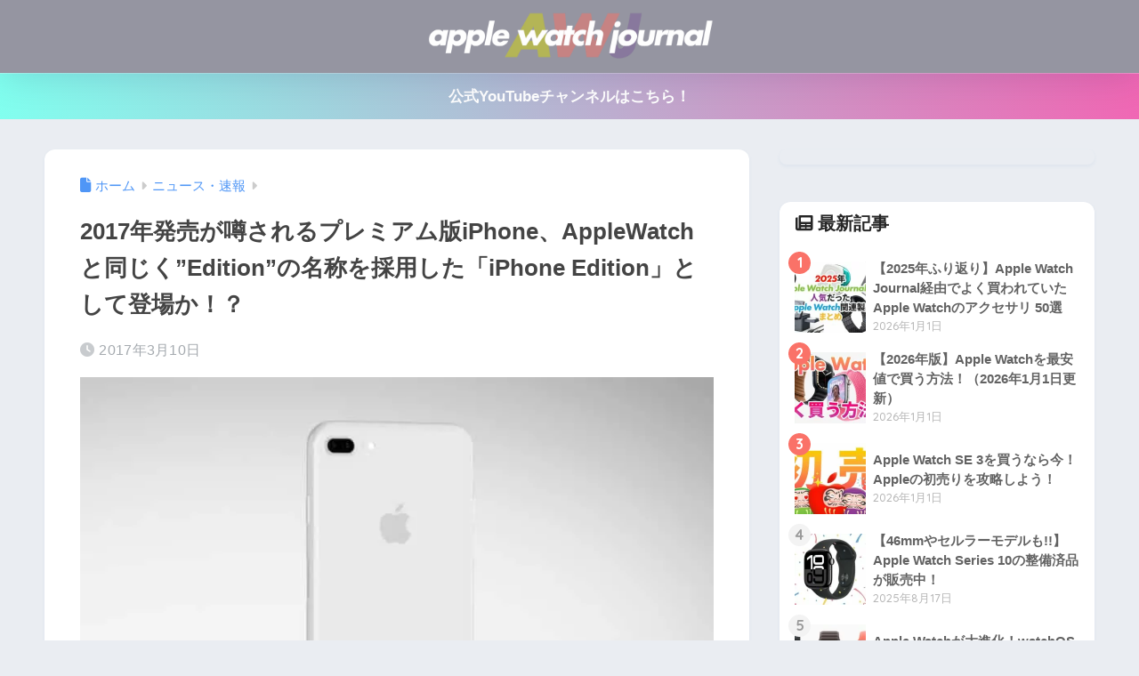

--- FILE ---
content_type: text/html; charset=utf-8
request_url: https://www.google.com/recaptcha/api2/aframe
body_size: -87
content:
<!DOCTYPE HTML><html><head><meta http-equiv="content-type" content="text/html; charset=UTF-8"></head><body><script nonce="R7ilxffMXOb92ohzgBg03Q">/** Anti-fraud and anti-abuse applications only. See google.com/recaptcha */ try{var clients={'sodar':'https://pagead2.googlesyndication.com/pagead/sodar?'};window.addEventListener("message",function(a){try{if(a.source===window.parent){var b=JSON.parse(a.data);var c=clients[b['id']];if(c){var d=document.createElement('img');d.src=c+b['params']+'&rc='+(localStorage.getItem("rc::a")?sessionStorage.getItem("rc::b"):"");window.document.body.appendChild(d);sessionStorage.setItem("rc::e",parseInt(sessionStorage.getItem("rc::e")||0)+1);localStorage.setItem("rc::h",'1769376091228');}}}catch(b){}});window.parent.postMessage("_grecaptcha_ready", "*");}catch(b){}</script></body></html>

--- FILE ---
content_type: application/javascript; charset=utf-8;
request_url: https://dalc.valuecommerce.com/app3?p=885022914&_s=https%3A%2F%2Fapplewatchjournal.net%2Fnews%2F4236&vf=iVBORw0KGgoAAAANSUhEUgAAAAMAAAADCAYAAABWKLW%2FAAAAMElEQVQYV2NkFGP4n5HQyfC%2Bq5mB8aIh8397H0uGX7wnGRh3c3X9D3gmw7BBIIoBAAxXDbnnu0kUAAAAAElFTkSuQmCC
body_size: 2618
content:
vc_linkswitch_callback({"t":"69768959","r":"aXaJWQAOlGEDEH08CooERAqKCJSyUA","ub":"aXaJWAAM0TEDEH08CooFuwqKC%2FCmuw%3D%3D","vcid":"J7AHkW7rNLgIbCwaFTFhHYdjPNQsBSCPv6IVGLYaPU58CMvlEzy0Mw","vcpub":"0.955489","enet-japan.com":{"a":"2428656","m":"2036496","g":"ac9746ca8c"},"p":885022914,"paypaymall.yahoo.co.jp":{"a":"2821580","m":"2201292","g":"b38086518c"},"lp.ankerjapan.com":{"a":"2811827","m":"3397687","g":"3c8bfe488c"},"bit.ly":{"a":"2773224","m":"3267352","g":"cd85fe70d8","sp":"utm_source%3Dvc%26utm_medium%3Daffiliate%26utm_campaign%3Dproduct_detail"},"s":3331080,"fcf.furunavi.jp":{"a":"2773224","m":"3267352","g":"cd85fe70d8","sp":"utm_source%3Dvc%26utm_medium%3Daffiliate%26utm_campaign%3Dproduct_detail"},"external-test-pc.staging.furunavi.com":{"a":"2773224","m":"3267352","g":"cd85fe70d8","sp":"utm_source%3Dvc%26utm_medium%3Daffiliate%26utm_campaign%3Dproduct_detail"},"furunavi.jp":{"a":"2773224","m":"3267352","g":"cd85fe70d8","sp":"utm_source%3Dvc%26utm_medium%3Daffiliate%26utm_campaign%3Dproduct_detail"},"mini-shopping.yahoo.co.jp":{"a":"2821580","m":"2201292","g":"b38086518c"},"qoo10.jp":{"a":"2858864","m":"3560897","g":"ec9f014b8c"},"online.nojima.co.jp":{"a":"2428656","m":"2036496","g":"ac9746ca8c"},"beauty.rakuten.co.jp":{"a":"2762004","m":"3300516","g":"6a764e5b8c"},"shopping.geocities.jp":{"a":"2821580","m":"2201292","g":"b38086518c"},"www.ankerjapan.com":{"a":"2811827","m":"3397687","g":"3c8bfe488c"},"check.yamada-denkiweb.com":{"a":"2431450","m":"2241345","g":"886da4308c"},"mbhshop.elecom.co.jp":{"a":"2423127","m":"2505544","g":"af8018fe8c"},"azwww.yamada-denkiweb.com":{"a":"2431450","m":"2241345","g":"886da4308c"},"shopping.yahoo.co.jp":{"a":"2821580","m":"2201292","g":"b38086518c"},"pi-chiku-park.com":{"a":"2431450","m":"2241345","g":"886da4308c"},"www.yamada-denkiweb.com":{"a":"2431450","m":"2241345","g":"886da4308c"},"approach.yahoo.co.jp":{"a":"2821580","m":"2201292","g":"b38086518c"},"app-external-test-pc.staging.furunavi.com":{"a":"2773224","m":"3267352","g":"cd85fe70d8","sp":"utm_source%3Dvc%26utm_medium%3Daffiliate%26utm_campaign%3Dproduct_detail"},"r10.to":{"a":"2762004","m":"3300516","g":"6a764e5b8c"},"shop.elecom.co.jp":{"a":"2423127","m":"2505544","g":"af8018fe8c"},"paypaystep.yahoo.co.jp":{"a":"2821580","m":"2201292","g":"b38086518c"},"app.furunavi.jp":{"a":"2773224","m":"3267352","g":"cd85fe70d8","sp":"utm_source%3Dvc%26utm_medium%3Daffiliate%26utm_campaign%3Dproduct_detail"},"ymall.jp":{"a":"2462253","m":"2732707","g":"f0aad37b8c"},"direct.sanwa.co.jp":{"a":"2706855","m":"3205567","g":"8d29626e8c"},"l":4})